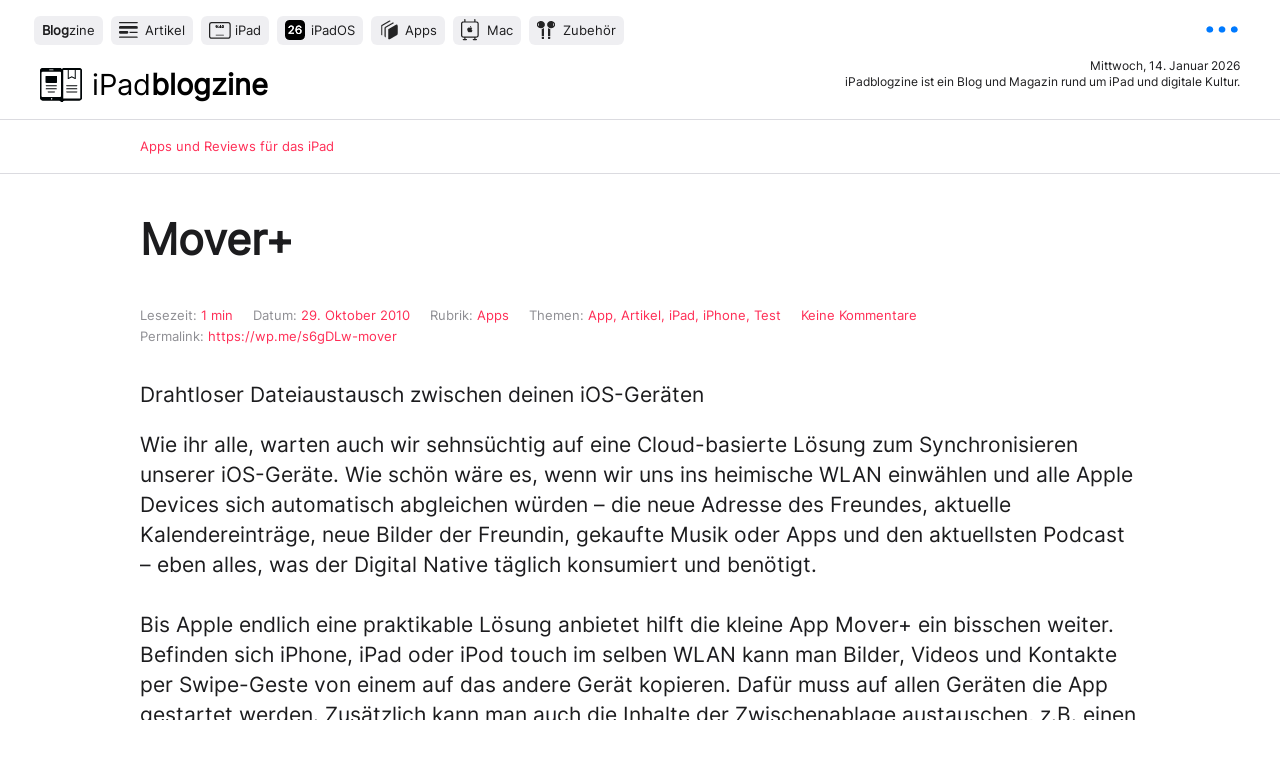

--- FILE ---
content_type: text/html; charset=UTF-8
request_url: https://www.ipadblogzine.de/apps/mover/
body_size: 57763
content:
<!DOCTYPE html> <html lang="de"> <head><link rel="dns-prefetch" href="//stats.wp.com">
<link rel="preload" href="https://www.ipadblogzine.de/wp-content/cache/borlabs_cache/1/js/5617ca786f348ebfa56e4a3746372f0d16e55414_https.js" as="script">
<link rel="preload" href="https://www.ipadblogzine.de/wp-content/cache/borlabs_cache/1/css/9474f3256b6cbb97cde5dfaa5fda39003ba6a68e_https.css" as="style">
<link rel="stylesheet" href="https://www.ipadblogzine.de/wp-content/cache/borlabs_cache/1/css/9474f3256b6cbb97cde5dfaa5fda39003ba6a68e_https.css" type="text/css" media="all"> <div class="borlabs-hide" data-borlabs-cookie-type="cookie" data-borlabs-cookie-id="google-analytics"></div><meta charset="UTF-8" /> <meta name='robots' content='index, follow, max-image-preview:large, max-snippet:-1, max-video-preview:-1' /> <style>img:is([sizes="auto" i], [sizes^="auto," i]) { contain-intrinsic-size: 3000px 1500px }</style> <link rel="canonical" href="https://www.ipadblogzine.de/apps/mover/" /> <meta property="og:locale" content="de_DE" /> <meta property="og:type" content="article" /> <meta property="og:title" content="Mover+ &#8211; iPadblogzine" /> <meta property="og:description" content="Drahtloser Dateiaustausch zwischen deinen iOS-Geräten Wie ihr alle, warten auch wir sehnsüchtig auf eine Cloud-basierte Lösung zum Synchronisieren unserer iOS-Geräte. Wie schön wäre es, wenn wir uns ins heimische WLAN einwählen und alle Apple Devices sich automatisch abgleichen würden – die neue Adresse des Freundes, aktuelle Kalendereinträge, neue Bilder der Freundin, gekaufte Musik oder Apps [&hellip;]" /> <meta property="og:url" content="https://www.ipadblogzine.de/apps/mover/" /> <meta property="og:site_name" content="iPadblogzine | Blog für iPad, Apps und Zubehör" /> <meta property="article:publisher" content="https://www.facebook.com/ipadblogzine/" /> <meta property="article:author" content="https://www.facebook.com/ipadblogzine/" /> <meta property="article:published_time" content="2010-10-29T11:00:17+00:00" /> <meta property="article:modified_time" content="2019-06-23T13:25:16+00:00" /> <meta property="og:image" content="http://api.flattr.com/button/flattr-badge-large.png" /> <meta name="author" content="Rej" /> <script type="application/ld+json" class="yoast-schema-graph">{"@context":"https://schema.org","@graph":[{"@type":"Article","@id":"https://www.ipadblogzine.de/apps/mover/#article","isPartOf":{"@id":"https://www.ipadblogzine.de/apps/mover/"},"author":{"name":"Rej","@id":"https://www.ipadblogzine.de/#/schema/person/b9f14766e82ae6129f0a7a11fc1bfeb9"},"headline":"Mover+","datePublished":"2010-10-29T11:00:17+00:00","dateModified":"2019-06-23T13:25:16+00:00","mainEntityOfPage":{"@id":"https://www.ipadblogzine.de/apps/mover/"},"wordCount":252,"commentCount":0,"publisher":{"@id":"https://www.ipadblogzine.de/#/schema/person/b9f14766e82ae6129f0a7a11fc1bfeb9"},"image":{"@id":"https://www.ipadblogzine.de/apps/mover/#primaryimage"},"thumbnailUrl":"http://api.flattr.com/button/flattr-badge-large.png","keywords":["App","Artikel","iPad","iPhone","Test"],"articleSection":["Apps"],"inLanguage":"de","potentialAction":[{"@type":"CommentAction","name":"Comment","target":["https://www.ipadblogzine.de/apps/mover/#respond"]}]},{"@type":"WebPage","@id":"https://www.ipadblogzine.de/apps/mover/","url":"https://www.ipadblogzine.de/apps/mover/","name":"Mover+ &#8211; iPadblogzine","isPartOf":{"@id":"https://www.ipadblogzine.de/#website"},"primaryImageOfPage":{"@id":"https://www.ipadblogzine.de/apps/mover/#primaryimage"},"image":{"@id":"https://www.ipadblogzine.de/apps/mover/#primaryimage"},"thumbnailUrl":"http://api.flattr.com/button/flattr-badge-large.png","datePublished":"2010-10-29T11:00:17+00:00","dateModified":"2019-06-23T13:25:16+00:00","breadcrumb":{"@id":"https://www.ipadblogzine.de/apps/mover/#breadcrumb"},"inLanguage":"de","potentialAction":[{"@type":"ReadAction","target":["https://www.ipadblogzine.de/apps/mover/"]}]},{"@type":"ImageObject","inLanguage":"de","@id":"https://www.ipadblogzine.de/apps/mover/#primaryimage","url":"http://api.flattr.com/button/flattr-badge-large.png","contentUrl":"http://api.flattr.com/button/flattr-badge-large.png"},{"@type":"BreadcrumbList","@id":"https://www.ipadblogzine.de/apps/mover/#breadcrumb","itemListElement":[{"@type":"ListItem","position":1,"name":"Startseite","item":"https://www.ipadblogzine.de/"},{"@type":"ListItem","position":2,"name":"Mover+"}]},{"@type":"WebSite","@id":"https://www.ipadblogzine.de/#website","url":"https://www.ipadblogzine.de/","name":"iPadblogzine | Blog für iPad, Apps und Zubehör","description":"iPadblogzine ist ein Blog und Magazin rund um iPad und digitale Kultur.","publisher":{"@id":"https://www.ipadblogzine.de/#/schema/person/b9f14766e82ae6129f0a7a11fc1bfeb9"},"alternateName":"iPadblogzine","potentialAction":[{"@type":"SearchAction","target":{"@type":"EntryPoint","urlTemplate":"https://www.ipadblogzine.de/?s={search_term_string}"},"query-input":{"@type":"PropertyValueSpecification","valueRequired":true,"valueName":"search_term_string"}}],"inLanguage":"de"},{"@type":["Person","Organization"],"@id":"https://www.ipadblogzine.de/#/schema/person/b9f14766e82ae6129f0a7a11fc1bfeb9","name":"Rej","image":{"@type":"ImageObject","inLanguage":"de","@id":"https://www.ipadblogzine.de/#/schema/person/image/","url":"https://www.ipadblogzine.de/wp-content/uploads/2022/02/ExportedMontage-768489EC-BA08-4E3E-8AAA-1820D8E8586B-scaled.jpg","contentUrl":"https://www.ipadblogzine.de/wp-content/uploads/2022/02/ExportedMontage-768489EC-BA08-4E3E-8AAA-1820D8E8586B-scaled.jpg","width":1440,"height":2560,"caption":"Rej"},"logo":{"@id":"https://www.ipadblogzine.de/#/schema/person/image/"},"sameAs":["https://www.facebook.com/ipadblogzine/","https://x.com/ipadblogzine"],"publishingPrinciples":"https://www.ipadblogzine.de/editorial/"}]}</script> <link rel='dns-prefetch' href='//stats.wp.com' /> <link rel='dns-prefetch' href='//widgets.wp.com' /> <link rel='dns-prefetch' href='//s0.wp.com' /> <link rel='dns-prefetch' href='//0.gravatar.com' /> <link rel='dns-prefetch' href='//1.gravatar.com' /> <link rel='dns-prefetch' href='//2.gravatar.com' /> <link rel="alternate" type="application/rss+xml" title="iPadblogzine | Blog für iPad, Apps und Zubehör &raquo; Mover+-Kommentar-Feed" href="https://www.ipadblogzine.de/apps/mover/feed/" />  <style id='classic-theme-styles-inline-css' type='text/css'>
/*! This file is auto-generated */
.wp-block-button__link{color:#fff;background-color:#32373c;border-radius:9999px;box-shadow:none;text-decoration:none;padding:calc(.667em + 2px) calc(1.333em + 2px);font-size:1.125em}.wp-block-file__button{background:#32373c;color:#fff;text-decoration:none}
</style>   <style id='jetpack-sharing-buttons-style-inline-css' type='text/css'>
.jetpack-sharing-buttons__services-list{display:flex;flex-direction:row;flex-wrap:wrap;gap:0;list-style-type:none;margin:5px;padding:0}.jetpack-sharing-buttons__services-list.has-small-icon-size{font-size:12px}.jetpack-sharing-buttons__services-list.has-normal-icon-size{font-size:16px}.jetpack-sharing-buttons__services-list.has-large-icon-size{font-size:24px}.jetpack-sharing-buttons__services-list.has-huge-icon-size{font-size:36px}@media print{.jetpack-sharing-buttons__services-list{display:none!important}}.editor-styles-wrapper .wp-block-jetpack-sharing-buttons{gap:0;padding-inline-start:0}ul.jetpack-sharing-buttons__services-list.has-background{padding:1.25em 2.375em}
</style> <style id='global-styles-inline-css' type='text/css'>
:root{--wp--preset--aspect-ratio--square: 1;--wp--preset--aspect-ratio--4-3: 4/3;--wp--preset--aspect-ratio--3-4: 3/4;--wp--preset--aspect-ratio--3-2: 3/2;--wp--preset--aspect-ratio--2-3: 2/3;--wp--preset--aspect-ratio--16-9: 16/9;--wp--preset--aspect-ratio--9-16: 9/16;--wp--preset--color--black: #000000;--wp--preset--color--cyan-bluish-gray: #abb8c3;--wp--preset--color--white: #ffffff;--wp--preset--color--pale-pink: #f78da7;--wp--preset--color--vivid-red: #cf2e2e;--wp--preset--color--luminous-vivid-orange: #ff6900;--wp--preset--color--luminous-vivid-amber: #fcb900;--wp--preset--color--light-green-cyan: #7bdcb5;--wp--preset--color--vivid-green-cyan: #00d084;--wp--preset--color--pale-cyan-blue: #8ed1fc;--wp--preset--color--vivid-cyan-blue: #0693e3;--wp--preset--color--vivid-purple: #9b51e0;--wp--preset--gradient--vivid-cyan-blue-to-vivid-purple: linear-gradient(135deg,rgba(6,147,227,1) 0%,rgb(155,81,224) 100%);--wp--preset--gradient--light-green-cyan-to-vivid-green-cyan: linear-gradient(135deg,rgb(122,220,180) 0%,rgb(0,208,130) 100%);--wp--preset--gradient--luminous-vivid-amber-to-luminous-vivid-orange: linear-gradient(135deg,rgba(252,185,0,1) 0%,rgba(255,105,0,1) 100%);--wp--preset--gradient--luminous-vivid-orange-to-vivid-red: linear-gradient(135deg,rgba(255,105,0,1) 0%,rgb(207,46,46) 100%);--wp--preset--gradient--very-light-gray-to-cyan-bluish-gray: linear-gradient(135deg,rgb(238,238,238) 0%,rgb(169,184,195) 100%);--wp--preset--gradient--cool-to-warm-spectrum: linear-gradient(135deg,rgb(74,234,220) 0%,rgb(151,120,209) 20%,rgb(207,42,186) 40%,rgb(238,44,130) 60%,rgb(251,105,98) 80%,rgb(254,248,76) 100%);--wp--preset--gradient--blush-light-purple: linear-gradient(135deg,rgb(255,206,236) 0%,rgb(152,150,240) 100%);--wp--preset--gradient--blush-bordeaux: linear-gradient(135deg,rgb(254,205,165) 0%,rgb(254,45,45) 50%,rgb(107,0,62) 100%);--wp--preset--gradient--luminous-dusk: linear-gradient(135deg,rgb(255,203,112) 0%,rgb(199,81,192) 50%,rgb(65,88,208) 100%);--wp--preset--gradient--pale-ocean: linear-gradient(135deg,rgb(255,245,203) 0%,rgb(182,227,212) 50%,rgb(51,167,181) 100%);--wp--preset--gradient--electric-grass: linear-gradient(135deg,rgb(202,248,128) 0%,rgb(113,206,126) 100%);--wp--preset--gradient--midnight: linear-gradient(135deg,rgb(2,3,129) 0%,rgb(40,116,252) 100%);--wp--preset--font-size--small: 13px;--wp--preset--font-size--medium: 20px;--wp--preset--font-size--large: 36px;--wp--preset--font-size--x-large: 42px;--wp--preset--spacing--20: 0.44rem;--wp--preset--spacing--30: 0.67rem;--wp--preset--spacing--40: 1rem;--wp--preset--spacing--50: 1.5rem;--wp--preset--spacing--60: 2.25rem;--wp--preset--spacing--70: 3.38rem;--wp--preset--spacing--80: 5.06rem;--wp--preset--shadow--natural: 6px 6px 9px rgba(0, 0, 0, 0.2);--wp--preset--shadow--deep: 12px 12px 50px rgba(0, 0, 0, 0.4);--wp--preset--shadow--sharp: 6px 6px 0px rgba(0, 0, 0, 0.2);--wp--preset--shadow--outlined: 6px 6px 0px -3px rgba(255, 255, 255, 1), 6px 6px rgba(0, 0, 0, 1);--wp--preset--shadow--crisp: 6px 6px 0px rgba(0, 0, 0, 1);}:where(.is-layout-flex){gap: 0.5em;}:where(.is-layout-grid){gap: 0.5em;}body .is-layout-flex{display: flex;}.is-layout-flex{flex-wrap: wrap;align-items: center;}.is-layout-flex > :is(*, div){margin: 0;}body .is-layout-grid{display: grid;}.is-layout-grid > :is(*, div){margin: 0;}:where(.wp-block-columns.is-layout-flex){gap: 2em;}:where(.wp-block-columns.is-layout-grid){gap: 2em;}:where(.wp-block-post-template.is-layout-flex){gap: 1.25em;}:where(.wp-block-post-template.is-layout-grid){gap: 1.25em;}.has-black-color{color: var(--wp--preset--color--black) !important;}.has-cyan-bluish-gray-color{color: var(--wp--preset--color--cyan-bluish-gray) !important;}.has-white-color{color: var(--wp--preset--color--white) !important;}.has-pale-pink-color{color: var(--wp--preset--color--pale-pink) !important;}.has-vivid-red-color{color: var(--wp--preset--color--vivid-red) !important;}.has-luminous-vivid-orange-color{color: var(--wp--preset--color--luminous-vivid-orange) !important;}.has-luminous-vivid-amber-color{color: var(--wp--preset--color--luminous-vivid-amber) !important;}.has-light-green-cyan-color{color: var(--wp--preset--color--light-green-cyan) !important;}.has-vivid-green-cyan-color{color: var(--wp--preset--color--vivid-green-cyan) !important;}.has-pale-cyan-blue-color{color: var(--wp--preset--color--pale-cyan-blue) !important;}.has-vivid-cyan-blue-color{color: var(--wp--preset--color--vivid-cyan-blue) !important;}.has-vivid-purple-color{color: var(--wp--preset--color--vivid-purple) !important;}.has-black-background-color{background-color: var(--wp--preset--color--black) !important;}.has-cyan-bluish-gray-background-color{background-color: var(--wp--preset--color--cyan-bluish-gray) !important;}.has-white-background-color{background-color: var(--wp--preset--color--white) !important;}.has-pale-pink-background-color{background-color: var(--wp--preset--color--pale-pink) !important;}.has-vivid-red-background-color{background-color: var(--wp--preset--color--vivid-red) !important;}.has-luminous-vivid-orange-background-color{background-color: var(--wp--preset--color--luminous-vivid-orange) !important;}.has-luminous-vivid-amber-background-color{background-color: var(--wp--preset--color--luminous-vivid-amber) !important;}.has-light-green-cyan-background-color{background-color: var(--wp--preset--color--light-green-cyan) !important;}.has-vivid-green-cyan-background-color{background-color: var(--wp--preset--color--vivid-green-cyan) !important;}.has-pale-cyan-blue-background-color{background-color: var(--wp--preset--color--pale-cyan-blue) !important;}.has-vivid-cyan-blue-background-color{background-color: var(--wp--preset--color--vivid-cyan-blue) !important;}.has-vivid-purple-background-color{background-color: var(--wp--preset--color--vivid-purple) !important;}.has-black-border-color{border-color: var(--wp--preset--color--black) !important;}.has-cyan-bluish-gray-border-color{border-color: var(--wp--preset--color--cyan-bluish-gray) !important;}.has-white-border-color{border-color: var(--wp--preset--color--white) !important;}.has-pale-pink-border-color{border-color: var(--wp--preset--color--pale-pink) !important;}.has-vivid-red-border-color{border-color: var(--wp--preset--color--vivid-red) !important;}.has-luminous-vivid-orange-border-color{border-color: var(--wp--preset--color--luminous-vivid-orange) !important;}.has-luminous-vivid-amber-border-color{border-color: var(--wp--preset--color--luminous-vivid-amber) !important;}.has-light-green-cyan-border-color{border-color: var(--wp--preset--color--light-green-cyan) !important;}.has-vivid-green-cyan-border-color{border-color: var(--wp--preset--color--vivid-green-cyan) !important;}.has-pale-cyan-blue-border-color{border-color: var(--wp--preset--color--pale-cyan-blue) !important;}.has-vivid-cyan-blue-border-color{border-color: var(--wp--preset--color--vivid-cyan-blue) !important;}.has-vivid-purple-border-color{border-color: var(--wp--preset--color--vivid-purple) !important;}.has-vivid-cyan-blue-to-vivid-purple-gradient-background{background: var(--wp--preset--gradient--vivid-cyan-blue-to-vivid-purple) !important;}.has-light-green-cyan-to-vivid-green-cyan-gradient-background{background: var(--wp--preset--gradient--light-green-cyan-to-vivid-green-cyan) !important;}.has-luminous-vivid-amber-to-luminous-vivid-orange-gradient-background{background: var(--wp--preset--gradient--luminous-vivid-amber-to-luminous-vivid-orange) !important;}.has-luminous-vivid-orange-to-vivid-red-gradient-background{background: var(--wp--preset--gradient--luminous-vivid-orange-to-vivid-red) !important;}.has-very-light-gray-to-cyan-bluish-gray-gradient-background{background: var(--wp--preset--gradient--very-light-gray-to-cyan-bluish-gray) !important;}.has-cool-to-warm-spectrum-gradient-background{background: var(--wp--preset--gradient--cool-to-warm-spectrum) !important;}.has-blush-light-purple-gradient-background{background: var(--wp--preset--gradient--blush-light-purple) !important;}.has-blush-bordeaux-gradient-background{background: var(--wp--preset--gradient--blush-bordeaux) !important;}.has-luminous-dusk-gradient-background{background: var(--wp--preset--gradient--luminous-dusk) !important;}.has-pale-ocean-gradient-background{background: var(--wp--preset--gradient--pale-ocean) !important;}.has-electric-grass-gradient-background{background: var(--wp--preset--gradient--electric-grass) !important;}.has-midnight-gradient-background{background: var(--wp--preset--gradient--midnight) !important;}.has-small-font-size{font-size: var(--wp--preset--font-size--small) !important;}.has-medium-font-size{font-size: var(--wp--preset--font-size--medium) !important;}.has-large-font-size{font-size: var(--wp--preset--font-size--large) !important;}.has-x-large-font-size{font-size: var(--wp--preset--font-size--x-large) !important;}
:where(.wp-block-post-template.is-layout-flex){gap: 1.25em;}:where(.wp-block-post-template.is-layout-grid){gap: 1.25em;}
:where(.wp-block-columns.is-layout-flex){gap: 2em;}:where(.wp-block-columns.is-layout-grid){gap: 2em;}
:root :where(.wp-block-pullquote){font-size: 1.5em;line-height: 1.6;}
</style>     <link rel="https://api.w.org/" href="https://www.ipadblogzine.de/wp-json/" /><link rel="alternate" title="JSON" type="application/json" href="https://www.ipadblogzine.de/wp-json/wp/v2/posts/925" /><link rel="EditURI" type="application/rsd+xml" title="RSD" href="https://www.ipadblogzine.de/xmlrpc.php?rsd" /> <link rel='shortlink' href='https://wp.me/s6gDLw-mover' /> <link rel="alternate" title="oEmbed (JSON)" type="application/json+oembed" href="https://www.ipadblogzine.de/wp-json/oembed/1.0/embed?url=https%3A%2F%2Fwww.ipadblogzine.de%2Fapps%2Fmover%2F" /> <link rel="alternate" title="oEmbed (XML)" type="text/xml+oembed" href="https://www.ipadblogzine.de/wp-json/oembed/1.0/embed?url=https%3A%2F%2Fwww.ipadblogzine.de%2Fapps%2Fmover%2F&#038;format=xml" /> <style>img#wpstats{display:none}</style> <link rel="icon" href="https://www.ipadblogzine.de/wp-content/uploads/2025/12/webicon@1x-320x320.png" sizes="32x32" /> <link rel="icon" href="https://www.ipadblogzine.de/wp-content/uploads/2025/12/webicon@1x-320x320.png" sizes="192x192" /> <link rel="apple-touch-icon" href="https://www.ipadblogzine.de/wp-content/uploads/2025/12/webicon@1x-320x320.png" /> <meta name="msapplication-TileImage" content="https://www.ipadblogzine.de/wp-content/uploads/2025/12/webicon@1x-320x320.png" /> <meta name="viewport" content="width=device-width, initial-scale=1.0, maximum-scale=1.0"> <meta name="theme-color" content="#ffffff" media="(prefers-color-scheme: light)"> <meta name="theme-color" content="#1C1C1E" media="(prefers-color-scheme: dark)"> <meta name="robots" content="index, follow"> <link rel="icon" type="image/png" href="https://www.ipadblogzine.de/wp-content/themes/ipb/img/favicon@2x.png">  </head> <body > <header> <nav> <div class="nnav"> <ul class="nnav"> <li><a href="https://www.ipadblogzine.de" title="Startseite" id="ipb" rel="bookmark"><em>Blog</em>zine</a></li> <ul id="menu-h-nav" class="menu"><li id="menu-item-15892" class="menu-item menu-item-type-taxonomy menu-item-object-category menu-item-15892"><a href="https://www.ipadblogzine.de/artikel/">Artikel</a></li> <li id="menu-item-15891" class="menu-item menu-item-type-taxonomy menu-item-object-category menu-item-15891"><a href="https://www.ipadblogzine.de/ipad/">iPad</a></li> <li id="menu-item-15889" class="menu-item menu-item-type-taxonomy menu-item-object-category menu-item-15889"><a href="https://www.ipadblogzine.de/ipados/">iPadOS</a></li> <li id="menu-item-15890" class="menu-item menu-item-type-taxonomy menu-item-object-category current-post-ancestor current-menu-parent current-post-parent menu-item-15890"><a href="https://www.ipadblogzine.de/apps/">Apps</a></li> <li id="menu-item-15894" class="menu-item menu-item-type-taxonomy menu-item-object-category menu-item-15894"><a href="https://www.ipadblogzine.de/mac/">Mac</a></li> <li id="menu-item-15893" class="menu-item menu-item-type-taxonomy menu-item-object-category menu-item-15893"><a href="https://www.ipadblogzine.de/zubehoer/">Zubehör</a></li> </ul> <span class="clearfix"></span> </ul> </div> <a href="javascript:void();" id="popover" title="Share Sheet"> <img src="https://www.ipadblogzine.de/wp-content/themes/ipb/icons/more.svg" alt="Nav icon" title="Editorial" class="icon btlink"> </a> </nav> <div class="popover"> <ul> <li class="seite"><a href="https://www.ipadblogzine.de/editorial"><img src="https://www.ipadblogzine.de/wp-content/themes/ipb/icons/editorial.svg" alt="Editorial icon" class="icone"> <span class="editorial"><strong>Editorial</strong><br>Was ist ein Blogzine?</span> </a> <span class="clearfix"></span> </li> <div id="wrapper-social"> <div id="owl-social"> <ul> <li class="share"><a href="https://medium.com/@ipadblogzine"><img src="https://www.ipadblogzine.de/wp-content/themes/ipb/icons/medium.svg" alt="Medium icon" title="Auf Medium lesen und teilen" class="iconm"><br>Lesen</a></li> <li class="share"><a href="javascript:function iprl5(){var d=document,z=d.createElement('scr'+'ipt'),b=d.body,l=d.location;try{if(!b)throw(0);d.title='(Saving...) '+d.title;z.setAttribute('src',l.protocol+'//www.instapaper.com/j/uQMxxPQBfUxi?u='+encodeURIComponent(l.href)+'&t='+(new Date().getTime()));b.appendChild(z);}catch(e){alert('Please wait until the page has loaded.');}}iprl5();void(0)" title="In Instapaper lesen"><img src="https://www.ipadblogzine.de/wp-content/themes/ipb/icons/instapaper.svg" alt="Instapaper icon" class="iconinst"><br>Instapaper</a></li> <li class="share"><a href="https://www.ipadblogzine.de/feed/" title="Im FeedReader lesen" target="_blank"><img src="https://www.ipadblogzine.de/wp-content/themes/ipb/icons/rss.svg" alt="Twitter icon" class="icont"><br>Abonnieren</a></li> </ul> <span class="clearfix"></span> </div> </div> </ul> </div> <cite> <img src="https://www.ipadblogzine.de/wp-content/themes/ipb/img/iPbx.svg" alt="iPadblogzine Appicon" title="iPadblogzine"> <span class="logo"><a href="https://www.ipadblogzine.de/" title="iPadblogzine | Blog für iPad, Apps und Zubehör"><em>iPad</em>blogzine</a></span> </cite> <div class="desc"> <p class="date">Mittwoch, 14. Januar 2026</p> <p class="about">iPadblogzine ist ein Blog und Magazin rund um iPad und digitale Kultur.</p> </div> </header> <section class="breadcrumb sel"> <p>Apps und Reviews für das iPad</p></section> <section class="page blogpost"> <progress value="0"></progress> <article class="animate__animated animate__slideInRight"> <h1>Mover+</h1> <div class="anreisser"> <aside> <div><span class="tag">Lesezeit:</span> <span class="eta"></span></div> <div><span class="tag">Datum:</span> 29. Oktober 2010</div> <div class="meta_r"><span class="tag">Rubrik:</span> Apps</div> <div><span class="tag">Themen:</span> <a href="https://www.ipadblogzine.de/tag/app/" rel="tag">App</a>, <a href="https://www.ipadblogzine.de/tag/leitartikel/" rel="tag">Artikel</a>, <a href="https://www.ipadblogzine.de/tag/ipad/" rel="tag">iPad</a>, <a href="https://www.ipadblogzine.de/tag/iphone/" rel="tag">iPhone</a>, <a href="https://www.ipadblogzine.de/tag/test/" rel="tag">Test</a></div> <div class="meta_k">Keine Kommentare</div> <div class="lst"><span class="tag">Permalink:</span> https://wp.me/s6gDLw-mover</div> <span class="clearfix"></span> </aside> <p class="intro">Drahtloser Dateiaustausch zwischen deinen iOS-Geräten</p> <p class="txt">Wie ihr alle, warten auch wir sehnsüchtig auf eine Cloud-basierte Lösung zum Synchronisieren unserer iOS-Geräte. Wie schön wäre es, wenn wir uns ins heimische WLAN einwählen und alle Apple Devices sich automatisch abgleichen würden – die neue Adresse des Freundes, aktuelle Kalendereinträge, neue Bilder der Freundin, gekaufte Musik oder Apps und den aktuellsten Podcast – eben alles, was der Digital Native täglich konsumiert und benötigt.<br /> &nbsp;<br /> Bis Apple endlich eine praktikable Lösung anbietet hilft die kleine App Mover+ ein bisschen weiter. Befinden sich iPhone, iPad oder iPod touch im selben WLAN kann man Bilder, Videos und Kontakte per Swipe-Geste von einem auf das andere Gerät kopieren. Dafür muss auf allen Geräten die App gestartet werden. Zusätzlich kann man auch die Inhalte der Zwischenablage austauschen, z.B. einen Text oder Link – eben alles was sich kopieren lässt. Die kopierte Datei erscheint dann als Dia auf dem jeweils anderen Gerät. Bilder und Kontakte werden automatisch in den iOS Apps <em>Fotos</em> und <em>Kontakte</em> gespeichert.<br /> &nbsp;<br /> Steht kein WLAN zur Verfügung können die Geräte auch per Bluetooth Dateien austauschen, das bietet sich aber nur bei kleinen Dateigrößen an.<br /> &nbsp;<br /> Leider kann man nicht Musik, Apps oder Dateien der iWork Suite austauschen. Bleibt also nur die Hoffung, dass Apple endlich mal eine innovative Lösung zum Synchronisieren bereitstellt – vielleicht mit Mac OS X 10.7 Lion.<br /> &nbsp;<br /> Getestete Version: 3.5.2<br /> Link: <a href="http://clk.tradedoubler.com/click?p=23761&#038;a=1857520&#038;url=http%3A%2F%2Fitunes.apple.com%2Fde%2Fapp%2Fmover%2Fid320907954%3Fmt%3D8%26uo%3D4%26partnerId%3D2003" target="itunes_store" rel="noopener noreferrer">Mover+*</a> (Affiliate Link) </p> <p><a class="FlattrButton" style="display:none;" rev="flattr;button:compact;" href="http://www.ipadblogzine.de/mover/"></a><br /> <noscript><a href="http://flattr.com/thing/170421/Mover-fur-iPad" target="_blank" rel="noopener noreferrer"><br /> <img decoding="async" src="http://api.flattr.com/button/flattr-badge-large.png" alt="Flattr this" title="Flattr this" border="0" /></a></noscript></p> <div class='sharedaddy sd-block sd-like jetpack-likes-widget-wrapper jetpack-likes-widget-unloaded' id='like-post-wrapper-92624126-925-69672b56114b7' data-src='https://widgets.wp.com/likes/?ver=15.0.2#blog_id=92624126&amp;post_id=925&amp;origin=www.ipadblogzine.de&amp;obj_id=92624126-925-69672b56114b7' data-name='like-post-frame-92624126-925-69672b56114b7' data-title='Liken oder rebloggen'><h3 class="sd-title">Gefällt mir:</h3><div class='likes-widget-placeholder post-likes-widget-placeholder' style='height: 55px;'><span class='button'><span>Gefällt mir</span></span> <span class="loading">Wird geladen …</span></div><span class='sd-text-color'></span><a class='sd-link-color'></a></div> </div> </article> </section> <section class="paging"> <div class="bck"> <figure class="tthumb"> <img src="" alt="Teaser Mover+" title="Mover+" border="0"> </figure> <div> <a href="https://www.ipadblogzine.de/apps/30-neue-levels-fur-nohuman/" rel="prev">30 neue Levels für NO, HUMAN</a> <p class="excerpt">Die Entwickler vol-2 veröffentlichen ein erstes Update mit neuen Levels für das physik-basierte Geschicklichkeitsspiel NO, HUMAN. Das kostenlose Update (Version 1.1) bringt 30 neue Levels auf das iPad und iPhone. Viel Spaß beim Spielen. Lesen Sie unser Review zum Spiel: NO, HUMAN Preis: 1,59 EUR Entwickler: vol-2 Link: No, Human* Affiliate Link</p> </div> </div> <div class="mdl"> <a href="https://www.ipadblogzine.de/apps/" title="Zur Übersicht"> <img src="https://www.ipadblogzine.de/wp-content/themes/ipb/icons/category.svg" alt="Category icon" class="icon"> </a> </div> <div class="rght"> <figure class="tthumb"> <img src="" alt="Teaser Mover+" title="Mover+" border="0"> </figure> <div> <a href="https://www.ipadblogzine.de/ipad/ios-4-2-golden-master/" rel="next">iOS 4.2 Golden Master</a> <p class="excerpt">Das Update auf iOS 4.2 für iPad, iPhone und iPod touch steht anscheinend kurz vor der Veröffentlichung.</p> </div> </div> <span class="clearfix"></span> </section> <section class="page blogpost"> <div id="comments" class="comments-area"> <div id="respond" class="comment-respond"> <h3 id="reply-title" class="comment-reply-title">Schreibe einen Kommentar <small><a rel="nofollow" id="cancel-comment-reply-link" href="/apps/mover/#respond" style="display:none;">Antwort abbrechen</a></small></h3><form action="https://www.ipadblogzine.de/wp-comments-post.php" method="post" id="commentform" class="comment-form"><p class="comment-notes"><span id="email-notes">Deine E-Mail-Adresse wird nicht veröffentlicht.</span> <span class="required-field-message">Erforderliche Felder sind mit <span class="required">*</span> markiert</span></p><p class="comment-form-comment"><label for="comment">Kommentar <span class="required">*</span></label> <textarea autocomplete="new-password" id="d7bbc85868" name="d7bbc85868" cols="45" rows="8" maxlength="65525" required="required"></textarea><textarea id="comment" aria-label="hp-comment" aria-hidden="true" name="comment" autocomplete="new-password" style="padding:0 !important;clip:rect(1px, 1px, 1px, 1px) !important;position:absolute !important;white-space:nowrap !important;height:1px !important;width:1px !important;overflow:hidden !important;" tabindex="-1"></textarea></p><p class="comment-form-author"><label for="author">Name <span class="required">*</span></label> <input id="author" name="author" type="text" value="" size="30" maxlength="245" autocomplete="name" required="required" /></p> <p class="comment-form-email"><label for="email">E-Mail-Adresse <span class="required">*</span></label> <input id="email" name="email" type="text" value="" size="30" maxlength="100" aria-describedby="email-notes" autocomplete="email" required="required" /></p> <p class="comment-form-url"><label for="url">Website</label> <input id="url" name="url" type="text" value="" size="30" maxlength="200" autocomplete="url" /></p> <p class="comment-form-cookies-consent"><input id="wp-comment-cookies-consent" name="wp-comment-cookies-consent" type="checkbox" value="yes" /><label for="wp-comment-cookies-consent">Ok, speichere meinen Namen und E-Mail-Adresse im Cookie, wenn ich kommentiere. 👍🏻 🍪 Weitere Informationen und Widerrufsmöglichkeiten findet ihr in unserer <a href="https://www.ipadblogzine.de/datenschutzerklaerung/">Datenschutzerklärung</a>.</label></p> <p class="form-submit"><input name="submit" type="submit" id="submit" class="submit" value="Kommentar abschicken" /> <input type='hidden' name='comment_post_ID' value='925' id='comment_post_ID' /> <input type='hidden' name='comment_parent' id='comment_parent' value='0' /> </p></form> </div> <p class="hint">iPadblogzine.de respektiert Menschen und Marken. Vergiss niemals, dass auf der anderen Seite ein Mensch sitzt!</p> </div> </section> <footer > <hgroup> <h2>iPadblogzine ist ein Blog und Magazin für das iPad</h2> <h3> <a href="https://www.ipadblogzine.de/feed/" target="_blank" title="RSS-Feed abonnieren"><img src="https://www.ipadblogzine.de/wp-content/themes/ipb/icons/rss.svg" alt="RSS icon" class="icon"></a> <a href="https://medium.com/@ipadblogzine"><img src="https://www.ipadblogzine.de/wp-content/themes/ipb/icons/medium.svg" alt="Medium icon" title="Auf Medium weiterlesen" class="icon iconm"></a> </h3> <span class="clearfix"></span> </hgroup> <div class="footr"> <p>Apple, Mac, OS X, macOS, iOS, iPadOS, watchOS, tvOS, iTunes, iPhone, iPad und iPod sind eingetragene Warenzeichen oder Warenzeichen von Apple.<br>Andere Firmen- und Produktnamen können Warenzeichen der jeweiligen Firmen sein. Die Rechte liegen bei den jeweiligen Eigentümern.<br>Wir haben bisher <strong>659</strong> Artikel und Blogposts geschrieben — Danke fürs Lesen.</p> <p>Made in 🇪🇺 by shiftctrl mit ❤ zu Wordpress</p> <p><a href="https://www.ipadblogzine.de/impressum/" title="Impressum">Impressum</a> • <a href="https://www.ipadblogzine.de/datenschutzerklaerung/" title="Datenschutz">Datenschutz</a> • <a href="https://www.ipadblogzine.de/werben/" title="Auf iPadblogzine werben">Werben</a> • <a href="http://feeds.feedburner.com/ipadblogzine" target="_blank" title="RSS-Feed abonnieren">RSS</a></p> <p class="gitversion">Version 12.1</div> </footer>  <script type="speculationrules">
{"prefetch":[{"source":"document","where":{"and":[{"href_matches":"\/*"},{"not":{"href_matches":["\/wp-*.php","\/wp-admin\/*","\/wp-content\/uploads\/*","\/wp-content\/*","\/wp-content\/plugins\/*","\/wp-content\/themes\/ipb\/*","\/*\\?(.+)"]}},{"not":{"selector_matches":"a[rel~=\"nofollow\"]"}},{"not":{"selector_matches":".no-prefetch, .no-prefetch a"}}]},"eagerness":"conservative"}]}
</script> <!--googleoff: all--><div data-nosnippet><div id="BorlabsCookieBoxWrap"><div id="BorlabsCookieBox" class="BorlabsCookie" role="dialog" aria-labelledby="CookieBoxTextHeadline" aria-describedby="CookieBoxTextDescription" aria-modal="true" > <div class="middle-center" style="display: none;"> <div class="_brlbs-box-wrap _brlbs-box-plus-wrap"> <div class="_brlbs-box _brlbs-box-plus"> <div class="cookie-box"> <div class="container"> <div class="_brlbs-flex-center"> <span role="heading" aria-level="3" class="_brlbs-h3" id="CookieBoxTextHeadline">Datenschutzeinstellungen</span> </div> <div class="row"> <div class="col-md-6 col-12"> <p id="CookieBoxTextDescription"><span class="_brlbs-paragraph _brlbs-text-description">Wir nutzen Cookies auf unserer Website. Einige von ihnen sind essenziell, andere helfen uns, diese Website zu verbessern und betreiben zu können.</span> <span class="_brlbs-paragraph _brlbs-text-confirm-age">Wenn Sie unter 16 Jahre alt sind und Ihre Zustimmung zu freiwilligen Diensten geben möchten, müssen Sie Ihre Erziehungsberechtigten um Erlaubnis bitten.</span> <span class="_brlbs-paragraph _brlbs-text-technology">Wir verwenden Cookies und andere Technologien auf unserer Website. Einige von ihnen sind essenziell, während andere uns helfen, diese Website und Ihre Erfahrung zu verbessern.</span> <span class="_brlbs-paragraph _brlbs-text-personal-data">Personenbezogene Daten können verarbeitet werden (z. B. IP-Adressen), z. B. für personalisierte Anzeigen und Inhalte oder Anzeigen- und Inhaltsmessung.</span> <span class="_brlbs-paragraph _brlbs-text-more-information">Weitere Informationen über die Verwendung Ihrer Daten finden Sie in unserer <a class="_brlbs-cursor" href="https://www.ipadblogzine.de/datenschutzerklaerung/">Datenschutzerklärung</a>.</span> <span class="_brlbs-paragraph _brlbs-text-revoke">Sie können Ihre Auswahl jederzeit unter <a class="_brlbs-cursor" href="#" data-cookie-individual>Einstellungen</a> widerrufen oder anpassen.</span></p> </div> <div class="col-md-6 col-12"> <fieldset> <legend class="sr-only">Datenschutzeinstellungen</legend> <ul> <li> <label class="_brlbs-checkbox"> Essenziell <input id="checkbox-essential" tabindex="0" type="checkbox" name="cookieGroup[]" value="essential" checked disabled data-borlabs-cookie-checkbox > <span class="_brlbs-checkbox-indicator"></span> </label> <p class="_brlbs-service-group-description">Essenzielle Cookies ermöglichen grundlegende Funktionen und sind für die einwandfreie Funktion der Website erforderlich.</p> </li> <li> <label class="_brlbs-checkbox"> Affiliate <input id="checkbox-affiliate" tabindex="0" type="checkbox" name="cookieGroup[]" value="affiliate" data-borlabs-cookie-checkbox > <span class="_brlbs-checkbox-indicator"></span> </label> <p class="_brlbs-service-group-description">Affiliate Links in den App Store helfen uns das Blogzine langfristig zu finanzieren.</p> </li> <li> <label class="_brlbs-checkbox"> Statistiken <input id="checkbox-statistics" tabindex="0" type="checkbox" name="cookieGroup[]" value="statistics" data-borlabs-cookie-checkbox > <span class="_brlbs-checkbox-indicator"></span> </label> <p class="_brlbs-service-group-description">Statistik Cookies erfassen Informationen anonym. Diese Informationen helfen uns zu verstehen, wie unsere Besucher unsere Website nutzen.</p> </li> <li> <label class="_brlbs-checkbox"> Externe Medien <input id="checkbox-external-media" tabindex="0" type="checkbox" name="cookieGroup[]" value="external-media" checked data-borlabs-cookie-checkbox > <span class="_brlbs-checkbox-indicator"></span> </label> <p class="_brlbs-service-group-description">Inhalte von Videoplattformen und Social-Media-Plattformen werden standardmäßig blockiert. Wenn Cookies von externen Medien akzeptiert werden, bedarf der Zugriff auf diese Inhalte keiner manuellen Einwilligung mehr.</p> </li> </ul> </fieldset> </div> </div> <div class="row _brlbs-button-area"> <div class="col-md-6 col-12"> <p class="_brlbs-accept"> <a href="#" tabindex="0" role="button" class="_brlbs-btn _brlbs-btn-accept-all _brlbs-cursor" data-cookie-accept-all > Alle akzeptieren </a> </p> </div> <div class="col-md-6 col-12"> <p class="_brlbs-accept"> <a href="#" tabindex="0" role="button" id="CookieBoxSaveButton" class="_brlbs-btn _brlbs-cursor" data-cookie-accept > Speichern </a> </p> </div> <div class="col-12"> <p class="_brlbs-refuse"> <a class="_brlbs-cursor" href="#" tabindex="0" role="button" data-cookie-refuse > Nur essenzielle Cookies akzeptieren </a> </p> </div> <div class="col-12"> <p class="_brlbs-manage-btn"> <a href="#" tabindex="0" role="button" class="_brlbs-cursor _brlbs-btn" data-cookie-individual > Individuelle Datenschutzeinstellungen </a> </p> </div> </div> <div class="_brlbs-legal row _brlbs-flex-center"> <a href="#" class="_brlbs-cursor" tabindex="0" role="button" data-cookie-individual> Cookie-Details </a> <span class="_brlbs-separator"></span> <a href="https://www.ipadblogzine.de/datenschutzerklaerung/" tabindex="0" role="button"> Datenschutzerklärung </a> <span class="_brlbs-separator"></span> <a href="https://www.ipadblogzine.de/impressum/" tabindex="0" role="button"> Impressum </a> </div> </div> </div> <div class="cookie-preference" aria-hidden="true" role="dialog" aria-describedby="CookiePrefDescription" aria-modal="true" > <div class="container not-visible"> <div class="row no-gutters"> <div class="col-12"> <div class="row no-gutters align-items-top"> <div class="col-12"> <div class="_brlbs-flex-center"> <span role="heading" aria-level="3" class="_brlbs-h3">Datenschutzeinstellungen</span> </div> <p id="CookiePrefDescription"> <span class="_brlbs-paragraph _brlbs-text-confirm-age">Wenn Sie unter 16 Jahre alt sind und Ihre Zustimmung zu freiwilligen Diensten geben möchten, müssen Sie Ihre Erziehungsberechtigten um Erlaubnis bitten.</span> <span class="_brlbs-paragraph _brlbs-text-technology">Wir verwenden Cookies und andere Technologien auf unserer Website. Einige von ihnen sind essenziell, während andere uns helfen, diese Website und Ihre Erfahrung zu verbessern.</span> <span class="_brlbs-paragraph _brlbs-text-personal-data">Personenbezogene Daten können verarbeitet werden (z. B. IP-Adressen), z. B. für personalisierte Anzeigen und Inhalte oder Anzeigen- und Inhaltsmessung.</span> <span class="_brlbs-paragraph _brlbs-text-more-information">Weitere Informationen über die Verwendung Ihrer Daten finden Sie in unserer <a class="_brlbs-cursor" href="https://www.ipadblogzine.de/datenschutzerklaerung/">Datenschutzerklärung</a>.</span> <span class="_brlbs-paragraph _brlbs-text-description">Hier finden Sie eine Übersicht über alle verwendeten Cookies. Sie können Ihre Einwilligung zu ganzen Kategorien geben oder sich weitere Informationen anzeigen lassen und so nur bestimmte Cookies auswählen.</span> </p> <div class="row no-gutters align-items-center"> <div class="col-12 col-sm-10"> <p class="_brlbs-accept"> <a href="#" class="_brlbs-btn _brlbs-btn-accept-all _brlbs-cursor" tabindex="0" role="button" data-cookie-accept-all > Alle akzeptieren </a> <a href="#" id="CookiePrefSave" tabindex="0" role="button" class="_brlbs-btn _brlbs-cursor" data-cookie-accept > Speichern </a> <a href="#" class="_brlbs-btn _brlbs-refuse-btn _brlbs-cursor" tabindex="0" role="button" data-cookie-refuse > Nur essenzielle Cookies akzeptieren </a> </p> </div> <div class="col-12 col-sm-2"> <p class="_brlbs-refuse"> <a href="#" class="_brlbs-cursor" tabindex="0" role="button" data-cookie-back > Zurück </a> </p> </div> </div> </div> </div> <div data-cookie-accordion> <fieldset> <legend class="sr-only">Datenschutzeinstellungen</legend> <div class="bcac-item"> <div class="d-flex flex-row"> <label class="w-75"> <span role="heading" aria-level="4" class="_brlbs-h4">Essenziell (2)</span> </label> <div class="w-25 text-right"> </div> </div> <div class="d-block"> <p>Essenzielle Cookies ermöglichen grundlegende Funktionen und sind für die einwandfreie Funktion der Website erforderlich.</p> <p class="text-center"> <a href="#" class="_brlbs-cursor d-block" tabindex="0" role="button" data-cookie-accordion-target="essential" > <span data-cookie-accordion-status="show"> Cookie-Informationen anzeigen </span> <span data-cookie-accordion-status="hide" class="borlabs-hide"> Cookie-Informationen ausblenden </span> </a> </p> </div> <div class="borlabs-hide" data-cookie-accordion-parent="essential" > <table> <tr> <th scope="row">Name</th> <td> <label> iPadblogzine Cookies </label> </td> </tr> <tr> <th scope="row">Anbieter</th> <td>Wordpress/Automattic</td> </tr> <tr> <th scope="row">Zweck</th> <td>Das Blogzine basiert technische auf Wordpress. Um die Sicherheit der technischen Plattform, beispielsweise in den Kommentaren zu gewährleisten kann Wordpress Cookies setzen.</td> </tr> <tr> <th scope="row">Datenschutzerklärung</th> <td class="_brlbs-pp-url"> <a href="https://automattic.com/de/privacy/" target="_blank" rel="nofollow noopener noreferrer" > https://automattic.com/de/privacy/ </a> </td> </tr> <tr> <th scope="row">Host(s)</th> <td>.ipadblogzine.de, www.ipadblogzinede</td> </tr> <tr> <th scope="row">Cookie Name</th> <td>www.ipadblogzine.de</td> </tr> <tr> <th scope="row">Cookie Laufzeit</th> <td>90 Tage</td> </tr> </table> <table> <tr> <th scope="row">Name</th> <td> <label> Borlabs Cookie </label> </td> </tr> <tr> <th scope="row">Anbieter</th> <td>Eigentümer dieser Website<span>, </span><a href="https://www.ipadblogzine.de/impressum/">Impressum</a></td> </tr> <tr> <th scope="row">Zweck</th> <td>Speichert die Einstellungen der Besucher, die in der Cookie Box von Borlabs Cookie ausgewählt wurden.</td> </tr> <tr> <th scope="row">Cookie Name</th> <td>borlabs-cookie</td> </tr> <tr> <th scope="row">Cookie Laufzeit</th> <td>1 Jahr</td> </tr> </table> </div> </div> <div class="bcac-item"> <div class="d-flex flex-row"> <label class="w-75"> <span role="heading" aria-level="4" class="_brlbs-h4">Affiliate (1)</span> </label> <div class="w-25 text-right"> <label class="_brlbs-btn-switch"> <span class="sr-only">Affiliate</span> <input tabindex="0" id="borlabs-cookie-group-affiliate" type="checkbox" name="cookieGroup[]" value="affiliate" data-borlabs-cookie-switch /> <span class="_brlbs-slider"></span> <span class="_brlbs-btn-switch-status" data-active="An" data-inactive="Aus"> </span> </label> </div> </div> <div class="d-block"> <p>Affiliate Links in den App Store helfen uns das Blogzine langfristig zu finanzieren.</p> <p class="text-center"> <a href="#" class="_brlbs-cursor d-block" tabindex="0" role="button" data-cookie-accordion-target="affiliate" > <span data-cookie-accordion-status="show"> Cookie-Informationen anzeigen </span> <span data-cookie-accordion-status="hide" class="borlabs-hide"> Cookie-Informationen ausblenden </span> </a> </p> </div> <div class="borlabs-hide" data-cookie-accordion-parent="affiliate" > <table> <tr> <th scope="row">Akzeptieren</th> <td> <label class="_brlbs-btn-switch _brlbs-btn-switch--textRight"> <span class="sr-only">Partnerize Affiliate Links in den App Store</span> <input id="borlabs-cookie-partnerize" tabindex="0" type="checkbox" data-cookie-group="affiliate" name="cookies[affiliate][]" value="partnerize" data-borlabs-cookie-switch /> <span class="_brlbs-slider"></span> <span class="_brlbs-btn-switch-status" data-active="An" data-inactive="Aus" aria-hidden="true"> </span> </label> </td> </tr> <tr> <th scope="row">Name</th> <td> <label> Partnerize Affiliate Links in den App Store </label> </td> </tr> <tr> <th scope="row">Anbieter</th> <td>Partnerize</td> </tr> <tr> <th scope="row">Zweck</th> <td>Affiliate Links helfen uns das Blogzine zu finanzieren. Wir können dasvon das Hosting zahlen und Apps und Hardware kaufen und unabhängig testen.</td> </tr> <tr> <th scope="row">Datenschutzerklärung</th> <td class="_brlbs-pp-url"> <a href="https://partnerize.com/de/datenschutzerklärung" target="_blank" rel="nofollow noopener noreferrer" > https://partnerize.com/de/datenschutzerklärung </a> </td> </tr> <tr> <th scope="row">Host(s)</th> <td>apple.com, partnerize.com</td> </tr> <tr> <th scope="row">Cookie Laufzeit</th> <td>1 Jahr</td> </tr> </table> </div> </div> <div class="bcac-item"> <div class="d-flex flex-row"> <label class="w-75"> <span role="heading" aria-level="4" class="_brlbs-h4">Statistiken (1)</span> </label> <div class="w-25 text-right"> <label class="_brlbs-btn-switch"> <span class="sr-only">Statistiken</span> <input tabindex="0" id="borlabs-cookie-group-statistics" type="checkbox" name="cookieGroup[]" value="statistics" data-borlabs-cookie-switch /> <span class="_brlbs-slider"></span> <span class="_brlbs-btn-switch-status" data-active="An" data-inactive="Aus"> </span> </label> </div> </div> <div class="d-block"> <p>Statistik Cookies erfassen Informationen anonym. Diese Informationen helfen uns zu verstehen, wie unsere Besucher unsere Website nutzen.</p> <p class="text-center"> <a href="#" class="_brlbs-cursor d-block" tabindex="0" role="button" data-cookie-accordion-target="statistics" > <span data-cookie-accordion-status="show"> Cookie-Informationen anzeigen </span> <span data-cookie-accordion-status="hide" class="borlabs-hide"> Cookie-Informationen ausblenden </span> </a> </p> </div> <div class="borlabs-hide" data-cookie-accordion-parent="statistics" > <table> <tr> <th scope="row">Akzeptieren</th> <td> <label class="_brlbs-btn-switch _brlbs-btn-switch--textRight"> <span class="sr-only">Google Analytics</span> <input id="borlabs-cookie-google-analytics" tabindex="0" type="checkbox" data-cookie-group="statistics" name="cookies[statistics][]" value="google-analytics" data-borlabs-cookie-switch /> <span class="_brlbs-slider"></span> <span class="_brlbs-btn-switch-status" data-active="An" data-inactive="Aus" aria-hidden="true"> </span> </label> </td> </tr> <tr> <th scope="row">Name</th> <td> <label> Google Analytics </label> </td> </tr> <tr> <th scope="row">Anbieter</th> <td>Google Ireland Limited, Gordon House, Barrow Street, Dublin 4, Ireland</td> </tr> <tr> <th scope="row">Zweck</th> <td>Cookie von Google für Website-Analysen. Erzeugt statistische Daten darüber, wie der Besucher die Website nutzt.</td> </tr> <tr> <th scope="row">Datenschutzerklärung</th> <td class="_brlbs-pp-url"> <a href="https://policies.google.com/privacy?hl=de" target="_blank" rel="nofollow noopener noreferrer" > https://policies.google.com/privacy?hl=de </a> </td> </tr> <tr> <th scope="row">Host(s)</th> <td>.ipadblogzine.de, www.ipadblogzine.de</td> </tr> <tr> <th scope="row">Cookie Name</th> <td>_ga,_gat,_gid,_gat_gtag_UA_16562511_1</td> </tr> <tr> <th scope="row">Cookie Laufzeit</th> <td>1 Woche</td> </tr> </table> </div> </div> <div class="bcac-item"> <div class="d-flex flex-row"> <label class="w-75"> <span role="heading" aria-level="4" class="_brlbs-h4">Externe Medien (7)</span> </label> <div class="w-25 text-right"> <label class="_brlbs-btn-switch"> <span class="sr-only">Externe Medien</span> <input tabindex="0" id="borlabs-cookie-group-external-media" type="checkbox" name="cookieGroup[]" value="external-media" checked data-borlabs-cookie-switch /> <span class="_brlbs-slider"></span> <span class="_brlbs-btn-switch-status" data-active="An" data-inactive="Aus"> </span> </label> </div> </div> <div class="d-block"> <p>Inhalte von Videoplattformen und Social-Media-Plattformen werden standardmäßig blockiert. Wenn Cookies von externen Medien akzeptiert werden, bedarf der Zugriff auf diese Inhalte keiner manuellen Einwilligung mehr.</p> <p class="text-center"> <a href="#" class="_brlbs-cursor d-block" tabindex="0" role="button" data-cookie-accordion-target="external-media" > <span data-cookie-accordion-status="show"> Cookie-Informationen anzeigen </span> <span data-cookie-accordion-status="hide" class="borlabs-hide"> Cookie-Informationen ausblenden </span> </a> </p> </div> <div class="borlabs-hide" data-cookie-accordion-parent="external-media" > <table> <tr> <th scope="row">Akzeptieren</th> <td> <label class="_brlbs-btn-switch _brlbs-btn-switch--textRight"> <span class="sr-only">Facebook</span> <input id="borlabs-cookie-facebook" tabindex="0" type="checkbox" data-cookie-group="external-media" name="cookies[external-media][]" value="facebook" checked data-borlabs-cookie-switch /> <span class="_brlbs-slider"></span> <span class="_brlbs-btn-switch-status" data-active="An" data-inactive="Aus" aria-hidden="true"> </span> </label> </td> </tr> <tr> <th scope="row">Name</th> <td> <label> Facebook </label> </td> </tr> <tr> <th scope="row">Anbieter</th> <td>Meta Platforms Ireland Limited, 4 Grand Canal Square, Dublin 2, Ireland</td> </tr> <tr> <th scope="row">Zweck</th> <td>Wird verwendet, um Facebook-Inhalte zu entsperren.</td> </tr> <tr> <th scope="row">Datenschutzerklärung</th> <td class="_brlbs-pp-url"> <a href="https://www.facebook.com/privacy/explanation" target="_blank" rel="nofollow noopener noreferrer" > https://www.facebook.com/privacy/explanation </a> </td> </tr> <tr> <th scope="row">Host(s)</th> <td>.facebook.com</td> </tr> </table> <table> <tr> <th scope="row">Akzeptieren</th> <td> <label class="_brlbs-btn-switch _brlbs-btn-switch--textRight"> <span class="sr-only">Google Maps</span> <input id="borlabs-cookie-googlemaps" tabindex="0" type="checkbox" data-cookie-group="external-media" name="cookies[external-media][]" value="googlemaps" checked data-borlabs-cookie-switch /> <span class="_brlbs-slider"></span> <span class="_brlbs-btn-switch-status" data-active="An" data-inactive="Aus" aria-hidden="true"> </span> </label> </td> </tr> <tr> <th scope="row">Name</th> <td> <label> Google Maps </label> </td> </tr> <tr> <th scope="row">Anbieter</th> <td>Google Ireland Limited, Gordon House, Barrow Street, Dublin 4, Ireland</td> </tr> <tr> <th scope="row">Zweck</th> <td>Wird zum Entsperren von Google Maps-Inhalten verwendet.</td> </tr> <tr> <th scope="row">Datenschutzerklärung</th> <td class="_brlbs-pp-url"> <a href="https://policies.google.com/privacy" target="_blank" rel="nofollow noopener noreferrer" > https://policies.google.com/privacy </a> </td> </tr> <tr> <th scope="row">Host(s)</th> <td>.google.com</td> </tr> <tr> <th scope="row">Cookie Name</th> <td>NID</td> </tr> <tr> <th scope="row">Cookie Laufzeit</th> <td>6 Monate</td> </tr> </table> <table> <tr> <th scope="row">Akzeptieren</th> <td> <label class="_brlbs-btn-switch _brlbs-btn-switch--textRight"> <span class="sr-only">Instagram</span> <input id="borlabs-cookie-instagram" tabindex="0" type="checkbox" data-cookie-group="external-media" name="cookies[external-media][]" value="instagram" checked data-borlabs-cookie-switch /> <span class="_brlbs-slider"></span> <span class="_brlbs-btn-switch-status" data-active="An" data-inactive="Aus" aria-hidden="true"> </span> </label> </td> </tr> <tr> <th scope="row">Name</th> <td> <label> Instagram </label> </td> </tr> <tr> <th scope="row">Anbieter</th> <td>Meta Platforms Ireland Limited, 4 Grand Canal Square, Dublin 2, Ireland</td> </tr> <tr> <th scope="row">Zweck</th> <td>Wird verwendet, um Instagram-Inhalte zu entsperren.</td> </tr> <tr> <th scope="row">Datenschutzerklärung</th> <td class="_brlbs-pp-url"> <a href="https://www.instagram.com/legal/privacy/" target="_blank" rel="nofollow noopener noreferrer" > https://www.instagram.com/legal/privacy/ </a> </td> </tr> <tr> <th scope="row">Host(s)</th> <td>.instagram.com</td> </tr> <tr> <th scope="row">Cookie Name</th> <td>pigeon_state</td> </tr> <tr> <th scope="row">Cookie Laufzeit</th> <td>Sitzung</td> </tr> </table> <table> <tr> <th scope="row">Akzeptieren</th> <td> <label class="_brlbs-btn-switch _brlbs-btn-switch--textRight"> <span class="sr-only">OpenStreetMap</span> <input id="borlabs-cookie-openstreetmap" tabindex="0" type="checkbox" data-cookie-group="external-media" name="cookies[external-media][]" value="openstreetmap" checked data-borlabs-cookie-switch /> <span class="_brlbs-slider"></span> <span class="_brlbs-btn-switch-status" data-active="An" data-inactive="Aus" aria-hidden="true"> </span> </label> </td> </tr> <tr> <th scope="row">Name</th> <td> <label> OpenStreetMap </label> </td> </tr> <tr> <th scope="row">Anbieter</th> <td>Openstreetmap Foundation, St John’s Innovation Centre, Cowley Road, Cambridge CB4 0WS, United Kingdom</td> </tr> <tr> <th scope="row">Zweck</th> <td>Wird verwendet, um OpenStreetMap-Inhalte zu entsperren.</td> </tr> <tr> <th scope="row">Datenschutzerklärung</th> <td class="_brlbs-pp-url"> <a href="https://wiki.osmfoundation.org/wiki/Privacy_Policy" target="_blank" rel="nofollow noopener noreferrer" > https://wiki.osmfoundation.org/wiki/Privacy_Policy </a> </td> </tr> <tr> <th scope="row">Host(s)</th> <td>.openstreetmap.org</td> </tr> <tr> <th scope="row">Cookie Name</th> <td>_osm_location, _osm_session, _osm_totp_token, _osm_welcome, _pk_id., _pk_ref., _pk_ses., qos_token</td> </tr> <tr> <th scope="row">Cookie Laufzeit</th> <td>1-10 Jahre</td> </tr> </table> <table> <tr> <th scope="row">Akzeptieren</th> <td> <label class="_brlbs-btn-switch _brlbs-btn-switch--textRight"> <span class="sr-only">Twitter</span> <input id="borlabs-cookie-twitter" tabindex="0" type="checkbox" data-cookie-group="external-media" name="cookies[external-media][]" value="twitter" checked data-borlabs-cookie-switch /> <span class="_brlbs-slider"></span> <span class="_brlbs-btn-switch-status" data-active="An" data-inactive="Aus" aria-hidden="true"> </span> </label> </td> </tr> <tr> <th scope="row">Name</th> <td> <label> Twitter </label> </td> </tr> <tr> <th scope="row">Anbieter</th> <td>Twitter International Company, One Cumberland Place, Fenian Street, Dublin 2, D02 AX07, Ireland</td> </tr> <tr> <th scope="row">Zweck</th> <td>Wird verwendet, um Twitter-Inhalte zu entsperren.</td> </tr> <tr> <th scope="row">Datenschutzerklärung</th> <td class="_brlbs-pp-url"> <a href="https://twitter.com/privacy" target="_blank" rel="nofollow noopener noreferrer" > https://twitter.com/privacy </a> </td> </tr> <tr> <th scope="row">Host(s)</th> <td>.twimg.com, .twitter.com</td> </tr> <tr> <th scope="row">Cookie Name</th> <td>__widgetsettings, local_storage_support_test</td> </tr> <tr> <th scope="row">Cookie Laufzeit</th> <td>Unbegrenzt</td> </tr> </table> <table> <tr> <th scope="row">Akzeptieren</th> <td> <label class="_brlbs-btn-switch _brlbs-btn-switch--textRight"> <span class="sr-only">Vimeo</span> <input id="borlabs-cookie-vimeo" tabindex="0" type="checkbox" data-cookie-group="external-media" name="cookies[external-media][]" value="vimeo" checked data-borlabs-cookie-switch /> <span class="_brlbs-slider"></span> <span class="_brlbs-btn-switch-status" data-active="An" data-inactive="Aus" aria-hidden="true"> </span> </label> </td> </tr> <tr> <th scope="row">Name</th> <td> <label> Vimeo </label> </td> </tr> <tr> <th scope="row">Anbieter</th> <td>Vimeo Inc., 555 West 18th Street, New York, New York 10011, USA</td> </tr> <tr> <th scope="row">Zweck</th> <td>Wird verwendet, um Vimeo-Inhalte zu entsperren.</td> </tr> <tr> <th scope="row">Datenschutzerklärung</th> <td class="_brlbs-pp-url"> <a href="https://vimeo.com/privacy" target="_blank" rel="nofollow noopener noreferrer" > https://vimeo.com/privacy </a> </td> </tr> <tr> <th scope="row">Host(s)</th> <td>player.vimeo.com</td> </tr> <tr> <th scope="row">Cookie Name</th> <td>vuid</td> </tr> <tr> <th scope="row">Cookie Laufzeit</th> <td>2 Jahre</td> </tr> </table> <table> <tr> <th scope="row">Akzeptieren</th> <td> <label class="_brlbs-btn-switch _brlbs-btn-switch--textRight"> <span class="sr-only">YouTube</span> <input id="borlabs-cookie-youtube" tabindex="0" type="checkbox" data-cookie-group="external-media" name="cookies[external-media][]" value="youtube" checked data-borlabs-cookie-switch /> <span class="_brlbs-slider"></span> <span class="_brlbs-btn-switch-status" data-active="An" data-inactive="Aus" aria-hidden="true"> </span> </label> </td> </tr> <tr> <th scope="row">Name</th> <td> <label> YouTube </label> </td> </tr> <tr> <th scope="row">Anbieter</th> <td>Google Ireland Limited, Gordon House, Barrow Street, Dublin 4, Ireland</td> </tr> <tr> <th scope="row">Zweck</th> <td>Wird verwendet, um YouTube-Inhalte zu entsperren.</td> </tr> <tr> <th scope="row">Datenschutzerklärung</th> <td class="_brlbs-pp-url"> <a href="https://policies.google.com/privacy" target="_blank" rel="nofollow noopener noreferrer" > https://policies.google.com/privacy </a> </td> </tr> <tr> <th scope="row">Host(s)</th> <td>google.com</td> </tr> <tr> <th scope="row">Cookie Name</th> <td>NID</td> </tr> <tr> <th scope="row">Cookie Laufzeit</th> <td>6 Monate</td> </tr> </table> </div> </div> </fieldset> </div> <div class="d-flex justify-content-between"> <p class="_brlbs-branding flex-fill"> </p> <p class="_brlbs-legal flex-fill"> <a href="https://www.ipadblogzine.de/datenschutzerklaerung/"> Datenschutzerklärung </a> <span class="_brlbs-separator"></span> <a href="https://www.ipadblogzine.de/impressum/"> Impressum </a> </p> </div> </div> </div> </div> </div> </div> </div> </div> </div> </div></div><!--googleon: all-->        <iframe src='https://widgets.wp.com/likes/master.html?ver=20260114#ver=20260114&#038;lang=de' scrolling='no' id='likes-master' name='likes-master' style='display:none;'></iframe> <div id='likes-other-gravatars' role="dialog" aria-hidden="true" tabindex="-1"><div class="likes-text"><span>%d</span></div><ul class="wpl-avatars sd-like-gravatars"></ul></div> <script type="text/javascript" src="https://stats.wp.com/e-202603.js" id="jetpack-stats-js" defer="defer" data-wp-strategy="defer"></script><script type="text/javascript" src="https://www.ipadblogzine.de/wp-content/cache/borlabs_cache/1/js/5617ca786f348ebfa56e4a3746372f0d16e55414_https.js"></script></body> </html> 
<!--
Cached page generated by Borlabs Cache - more information https://borlabs.io/
Time to create cache: 0.20332479 sec
Time to load cache: 0.00612497
Cache file created on: 2026-01-14T05:36:22+00:00
Current time: 2026-01-16T04:37:58+00:00
-->

--- FILE ---
content_type: image/svg+xml
request_url: https://www.ipadblogzine.de/wp-content/themes/ipb/img/navico-zubehoer.svg
body_size: 982
content:
<?xml version="1.0" encoding="UTF-8"?>
<svg width="63px" height="64px" viewBox="0 0 63 64" version="1.1" xmlns="http://www.w3.org/2000/svg" xmlns:xlink="http://www.w3.org/1999/xlink">
    <title>airpods</title>
    <g id="Page-1" stroke="none" stroke-width="1" fill="none" fill-rule="evenodd">
        <g id="airpods" transform="translate(0, 0.4013)" fill="#000000" fill-rule="nonzero">
            <rect id="Rectangle" opacity="0" x="0" y="-0.4013" width="63" height="64"></rect>
            <path d="M14.0306816,25.3531365 C21.5760272,25.3886752 27.7256395,19.488071 27.7023377,12.4339715 C27.6988959,5.46353948 21.5760272,-0.4013 14.0306816,-0.4013 C8.54155961,-0.4013 3.84012908,2.43578811 0.891427008,6.89711643 C0.286728323,7.85209443 0,8.85058733 0,9.98071538 L0,14.963145 C0,16.1490297 0.274457399,17.1396686 0.891427008,18.0868186 C3.84458203,22.5158094 8.54155961,25.2614539 14.0306816,25.3531365 Z M5.3719952,17.0648936 C4.700353,17.0648936 4.20386874,16.5684707 4.20386874,15.8488912 L4.20386874,9.00677101 C4.20386874,8.3351591 4.700353,7.84649929 5.3719952,7.84649929 C6.09160722,7.84649929 6.58809147,8.3351591 6.58809147,9.00677101 L6.58809147,15.8488912 C6.58809147,16.5684707 6.09160722,17.0648936 5.3719952,17.0648936 Z M16.5331606,53.8057714 L24.4488928,53.8057714 L24.4488928,24.7147915 C22.233194,26.4172209 19.4684714,27.6031057 16.5331606,27.9980112 L16.5331606,53.8057714 Z M19.0412221,63.5987 L21.9007159,63.5987 C23.6233447,63.5987 24.4488928,62.8278425 24.4488928,61.3651863 L24.4488928,56.6539719 L16.5331606,56.6539719 L16.5331606,61.3651863 C16.5331606,62.8278425 17.4145328,63.5987 19.0412221,63.5987 Z M48.9613991,25.3531365 C54.4583885,25.2614539 59.155405,22.5158094 62.1007122,18.0868186 C62.725553,17.1396686 63,16.1490297 63,14.963145 L63,9.98071538 C63,8.85058733 62.7132197,7.85209443 62.1007122,6.89711643 C59.159819,2.43578811 54.4583885,-0.4013 48.9613991,-0.4013 C41.4239728,-0.4013 35.3011041,5.46353948 35.2976623,12.4339715 C35.2743605,19.488071 41.4239728,25.3886752 48.9613991,25.3531365 Z M57.6202413,17.0648936 C56.9084187,17.0648936 56.4118436,16.5684707 56.4118436,15.8488912 L56.4118436,9.00677101 C56.4118436,8.3351591 56.9084187,7.84649929 57.6202413,7.84649929 C58.2996081,7.84649929 58.7882639,8.3351591 58.7882639,9.00677101 L58.7882639,15.8488912 C58.7882639,16.5684707 58.2996081,17.0648936 57.6202413,17.0648936 Z M46.4590499,53.8057714 L46.4590499,27.9980112 C43.5315286,27.6031057 40.766806,26.4172209 38.5433178,24.7147915 L38.5433178,53.8057714 L46.4590499,53.8057714 Z M43.9509885,63.5987 C45.5776778,63.5987 46.4590499,62.8278425 46.4590499,61.3651863 L46.4590499,56.6539719 L38.5433178,56.6539719 L38.5433178,61.3651863 C38.5433178,62.8278425 39.3766553,63.5987 41.0992841,63.5987 L43.9509885,63.5987 Z" id="Shape" fill-opacity="0.85"></path>
        </g>
    </g>
</svg>

--- FILE ---
content_type: image/svg+xml
request_url: https://www.ipadblogzine.de/wp-content/themes/ipb/img/navico-mac.svg
body_size: 1350
content:
<?xml version="1.0" encoding="UTF-8"?>
<svg width="64px" height="81px" viewBox="0 0 64 81" version="1.1" xmlns="http://www.w3.org/2000/svg" xmlns:xlink="http://www.w3.org/1999/xlink">
    <title>macpro.gen3</title>
    <g id="Page-1" stroke="none" stroke-width="1" fill="none" fill-rule="evenodd">
        <g id="macpro.gen3" fill="#000000" fill-rule="nonzero">
            <rect id="Rectangle" opacity="0" x="0" y="0" width="64" height="81"></rect>
            <path d="M28.1823634,49.069273 C29.581722,49.069273 30.2332211,48.1360311 31.9463684,48.1360311 C33.7319545,48.1360311 34.1421036,49.069273 35.6863396,49.069273 C37.2547218,49.069273 38.2680776,47.571102 39.2332532,46.1958162 C40.3673401,44.5994513 40.7533429,42.9786237 40.8016354,42.8803155 C40.7050505,42.8557385 37.7373096,41.6523777 37.7373096,38.2141061 C37.7373096,35.2424554 40.0776976,33.8671696 40.222575,33.7934385 C38.6541927,31.5339506 36.361985,31.4603338 35.6863396,31.4603338 C33.949046,31.4603338 32.5737213,32.5409236 31.6809845,32.5409236 C30.7158089,32.5409236 29.4852493,31.5339506 27.9893058,31.5339506 C25.1420715,31.5339506 22.2708033,33.9162094 22.2708033,38.4350709 C22.2708033,41.2594879 23.3324515,44.2065615 24.6594837,46.1221994 C25.7935706,47.7184499 26.7587462,49.069273 28.1823634,49.069273 Z M31.8257496,31.2638317 C32.8391053,31.2638317 34.1421036,30.5270919 34.8900754,29.59385 C35.6139009,28.7096479 36.0964887,27.5308642 36.0964887,26.3273891 C36.0964887,26.1555784 36.0964887,26.0082305 36.0483085,25.8853452 C34.8900754,25.9344993 33.5388969,26.6466621 32.6943402,27.604481 C32.0188071,28.3659122 31.4879269,29.59385 31.4879269,30.7726337 C31.4879269,30.9691358 31.4879269,31.1656379 31.5120731,31.1902149 C31.5603656,31.2392547 31.6809845,31.2638317 31.8257496,31.2638317 Z M9.3860574,68.741198 L53.6139651,68.741198 C59.8150553,68.741198 63,65.5238912 63,59.2613169 L63,18.2720622 C63,12.0094879 59.8150553,8.81674668 53.6139651,8.81674668 L9.3860574,8.81674668 C3.1367308,8.81674668 0,12.0094879 0,18.2720622 L0,59.2613169 C0,65.5484682 3.1367308,68.741198 9.3860574,68.741198 Z M9.48257496,64.3695702 C6.10456149,64.3695702 4.2707728,62.5522405 4.2707728,59.0402378 L4.2707728,18.517604 C4.2707728,14.9811385 6.10456149,13.1636946 9.48257496,13.1636946 L53.5173801,13.1636946 C56.8954947,13.1636946 58.7292609,14.9811385 58.7292609,18.517604 L58.7292609,59.0402378 C58.7292609,62.5522405 56.823056,64.3695702 53.5173801,64.3695702 L9.48257496,64.3695702 Z M8.17962161,78 L19.2305114,78 C20.4128908,78 21.3297739,77.0421811 21.3297739,75.863283 C21.3297739,74.6599223 20.4128908,73.7021033 19.2305114,73.7021033 L8.17962161,73.7021033 C6.99732083,73.7021033 6.08042649,74.6599223 6.08042649,75.863283 C6.08042649,77.0421811 6.99732083,78 8.17962161,78 Z M11.6059163,75.6423182 L15.804329,75.6423182 L15.804329,66.5062872 L11.6059163,66.5062872 L11.6059163,75.6423182 Z M43.7694886,78 L54.8203784,78 C55.9786116,78 56.9195286,77.0421811 56.9195286,75.863283 C56.9195286,74.6599223 55.9786116,73.7021033 54.8203784,73.7021033 L43.7694886,73.7021033 C42.5871092,73.7021033 41.6702261,74.6599223 41.6702261,75.863283 C41.6702261,77.0421811 42.5871092,78 43.7694886,78 Z M47.195671,75.6423182 L51.3940837,75.6423182 L51.3940837,66.5062872 L47.195671,66.5062872 L47.195671,75.6423182 Z M11.6059163,10.9533951 L15.804329,10.9533951 L15.804329,2.13664838 C15.804329,0.957808642 14.8874459,0 13.7292128,0 C12.5227994,0 11.6059163,0.957808642 11.6059163,2.13664838 L11.6059163,10.9533951 Z M47.195671,10.9533951 L51.3940837,10.9533951 L51.3940837,2.13664838 C51.3940837,0.957808642 50.4772006,0 49.2949335,0 C48.1125541,0 47.195671,0.957808642 47.195671,2.13664838 L47.195671,10.9533951 Z" id="Shape" fill-opacity="0.85"></path>
        </g>
    </g>
</svg>

--- FILE ---
content_type: image/svg+xml
request_url: https://www.ipadblogzine.de/wp-content/themes/ipb/img/navico-ipados.svg
body_size: 834
content:
<?xml version="1.0" encoding="UTF-8"?>
<svg width="62px" height="62px" viewBox="0 0 62 62" version="1.1" xmlns="http://www.w3.org/2000/svg" xmlns:xlink="http://www.w3.org/1999/xlink">
    <title>Group</title>
    <defs>
        <path d="M2.53125,15.9824219 L6.2578125,15.9824219 C6.2578125,13.1699219 8.13867188,11.2714844 11.0039062,11.2714844 C13.8164062,11.2714844 15.4863281,13.1523438 15.4863281,15.6132812 C15.4863281,17.6699219 14.6425781,18.9355469 11.4257812,22.2929688 L2.7421875,31.328125 L2.7421875,34 L19.828125,34 L19.828125,30.6425781 L8.12109375,30.6425781 L8.12109375,30.34375 L13.7109375,24.71875 C18.1582031,20.2539062 19.4414062,18.1621094 19.4414062,15.2265625 C19.4414062,11.0605469 16.0136719,8.01953125 11.25,8.01953125 C6.13476562,8.01953125 2.53125,11.3242188 2.53125,15.9824219 Z" id="path-1"></path>
        <path d="M34.3652344,34.5976562 C39.7441406,34.5976562 43.5585938,30.9238281 43.5585938,25.7734375 C43.5585938,20.8867188 40.0429688,17.3183594 35.2265625,17.3183594 C32.2207031,17.3183594 29.7773438,18.7246094 28.5644531,21.1679688 L28.265625,21.1679688 C28.3359375,14.734375 30.65625,11.3417969 34.6113281,11.3417969 C37.0019531,11.3417969 38.7421875,12.5722656 39.234375,14.7167969 L43.1894531,14.7167969 C42.5566406,10.6914062 39.2871094,8.01953125 34.5234375,8.01953125 C28.3535156,8.01953125 24.4863281,13.046875 24.4863281,21.6601562 C24.4863281,30.2910156 28.6523438,34.5976562 34.3652344,34.5976562 Z M34.3300781,31.3105469 C31.3066406,31.3105469 29.0039062,28.9199219 29.0039062,25.7910156 C29.0039062,22.6972656 31.2363281,20.4648438 34.3652344,20.4648438 C37.4941406,20.4648438 39.65625,22.6972656 39.65625,25.8789062 C39.65625,28.9550781 37.3535156,31.3105469 34.3300781,31.3105469 Z" id="path-2"></path>
    </defs>
    <g id="Page-1" stroke="none" stroke-width="1" fill="none" fill-rule="evenodd">
        <g id="Group">
            <rect id="Rectangle-2" fill="#000000" x="0" y="0" width="62" height="62" rx="14"></rect>
            <g id="26" transform="translate(8, 9)" fill="#FFFFFF" fill-rule="nonzero">
                <g id="Path">
                    <use xlink:href="#path-1"></use>
                    <use xlink:href="#path-1"></use>
                </g>
                <g id="Shape">
                    <use xlink:href="#path-2"></use>
                    <use xlink:href="#path-2"></use>
                </g>
            </g>
        </g>
    </g>
</svg>

--- FILE ---
content_type: image/svg+xml
request_url: https://www.ipadblogzine.de/wp-content/themes/ipb/icons/category.svg
body_size: 224
content:
<?xml version="1.0" encoding="UTF-8"?><svg id="Ebene_1" xmlns="http://www.w3.org/2000/svg" viewBox="0 0 16 16"><defs><style>.cls-1{fill:#007aff;}</style></defs><path class="cls-1" d="M12.5,3c.28,0,.5,.22,.5,.5s-.22,.5-.5,.5H7.5c-.28,0-.5-.22-.5-.5s.22-.5,.5-.5h5Zm0,3c.28,0,.5,.22,.5,.5s-.22,.5-.5,.5H7.5c-.28,0-.5-.22-.5-.5s.22-.5,.5-.5h5Zm.5,3.5c0-.28-.22-.5-.5-.5H7.5c-.28,0-.5,.22-.5,.5s.22,.5,.5,.5h5c.28,0,.5-.22,.5-.5Zm-.5,2.5c.28,0,.5,.22,.5,.5s-.22,.5-.5,.5H7.5c-.28,0-.5-.22-.5-.5s.22-.5,.5-.5h5Z"/><path class="cls-1" d="M16,2c0-1.1-.9-2-2-2H2C.9,0,0,.9,0,2V14c0,1.1,.9,2,2,2H14c1.1,0,2-.9,2-2V2ZM4,1V15H2c-.55,0-1-.45-1-1V2c0-.55,.45-1,1-1h2Zm1,0H14c.55,0,1,.45,1,1V14c0,.55-.45,1-1,1H5V1Z"/></svg>